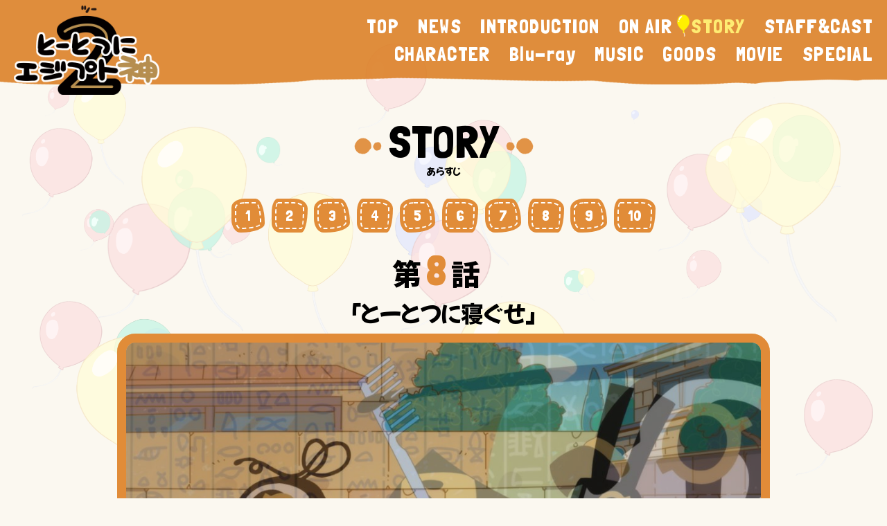

--- FILE ---
content_type: text/html; charset=UTF-8
request_url: https://to-to2ni-anime.jp/story/story08/
body_size: 5253
content:
<!DOCTYPE html>
<html lang="ja" prefix="og: http://ogp.me/ns#">
<head>
<meta charset="UTF-8" />
<meta http-equiv="X-UA-Compatible" content="IE=edge" />
<meta name="viewport" content="width=device-width,initial-scale=1,maximum-scale=1,user-scalable=no" />
<title>  「とーとつに寝ぐせ」 | 「とーとつにエジプト神」アニメ公式サイト</title>
<meta name="description" content="ゆる～くて、シュールなエジプト神たちの日常。「とーとつにエジプト神」。 とーとつに、アニメが帰ってきた！" />
<meta name="keywords" content="とーとつにエジプト神プロジェクト" />
<meta name="author" content="(C)yuka/とーとつにエジプト神プロジェクト" />
<meta name="format-detection" content="telephone=no" />
<meta name="copyright" content="(C)yuka/とーとつにエジプト神プロジェクト" />
<meta name="twitter:card" content="summary_large_image" />
<meta name="twitter:site" content="@to_to2ni_anime" />
<meta name="twitter:url" content="https://to-to2ni-anime.jp/"/>
<meta name="twitter:title" content="「とーとつにエジプト神」アニメ公式サイト"/>
<meta name="twitter:description" content="ゆる～くて、シュールなエジプト神たちの日常。「とーとつにエジプト神」。 とーとつに、アニメが帰ってきた！">
<meta name="twitter:image" content="https://to-to2ni-anime.jp/wp-content/themes/to-to2ni-anime2/images/common/ogp.png" />
<meta property="og:title" content="「とーとつにエジプト神」アニメ公式サイト" />
<meta property="og:site_name" content="「とーとつにエジプト神」アニメ公式サイト" />
<meta property="og:description" content="ゆる～くて、シュールなエジプト神たちの日常。「とーとつにエジプト神」。 とーとつに、アニメが帰ってきた！" />	
<meta property="og:type" content="website" />
<meta property="og:url" content="https://to-to2ni-anime.jp/" />
<meta property="og:image" content="https://to-to2ni-anime.jp/wp-content/themes/to-to2ni-anime2/images/common/ogp.png" />	
<link rel="shortcut icon" href="https://to-to2ni-anime.jp/wp-content/themes/to-to2ni-anime2/images/common/favicon.ico" />
<link rel="apple-touch-icon" href="https://to-to2ni-anime.jp/wp-content/themes/to-to2ni-anime2/images/common/apple-touch-icon.png" />
<link rel="stylesheet" href="https://to-to2ni-anime.jp/wp-content/themes/to-to2ni-anime2/style.css??????" />
<link rel="stylesheet" href="https://to-to2ni-anime.jp/wp-content/themes/to-to2ni-anime2/css/news.css??">
	
	
<link rel="stylesheet" href="https://to-to2ni-anime.jp/wp-content/themes/to-to2ni-anime2/css/story.css">
<link rel="stylesheet" href="https://to-to2ni-anime.jp/wp-content/themes/to-to2ni-anime2/css/swiper-bundle.min.css">
	
	
<!-- Global site tag (gtag.js) - Google Analytics -->
<script async src="https://www.googletagmanager.com/gtag/js?id=UA-159669118-1"></script>
<script>
  window.dataLayer = window.dataLayer || [];
  function gtag(){dataLayer.push(arguments);}
  gtag('js', new Date());

  gtag('config', 'UA-159669118-1');
</script>
<meta name='robots' content='max-image-preview:large' />
<script type="text/javascript">
window._wpemojiSettings = {"baseUrl":"https:\/\/s.w.org\/images\/core\/emoji\/14.0.0\/72x72\/","ext":".png","svgUrl":"https:\/\/s.w.org\/images\/core\/emoji\/14.0.0\/svg\/","svgExt":".svg","source":{"concatemoji":"https:\/\/to-to2ni-anime.jp\/wp-includes\/js\/wp-emoji-release.min.js?ver=6.1.1"}};
/*! This file is auto-generated */
!function(e,a,t){var n,r,o,i=a.createElement("canvas"),p=i.getContext&&i.getContext("2d");function s(e,t){var a=String.fromCharCode,e=(p.clearRect(0,0,i.width,i.height),p.fillText(a.apply(this,e),0,0),i.toDataURL());return p.clearRect(0,0,i.width,i.height),p.fillText(a.apply(this,t),0,0),e===i.toDataURL()}function c(e){var t=a.createElement("script");t.src=e,t.defer=t.type="text/javascript",a.getElementsByTagName("head")[0].appendChild(t)}for(o=Array("flag","emoji"),t.supports={everything:!0,everythingExceptFlag:!0},r=0;r<o.length;r++)t.supports[o[r]]=function(e){if(p&&p.fillText)switch(p.textBaseline="top",p.font="600 32px Arial",e){case"flag":return s([127987,65039,8205,9895,65039],[127987,65039,8203,9895,65039])?!1:!s([55356,56826,55356,56819],[55356,56826,8203,55356,56819])&&!s([55356,57332,56128,56423,56128,56418,56128,56421,56128,56430,56128,56423,56128,56447],[55356,57332,8203,56128,56423,8203,56128,56418,8203,56128,56421,8203,56128,56430,8203,56128,56423,8203,56128,56447]);case"emoji":return!s([129777,127995,8205,129778,127999],[129777,127995,8203,129778,127999])}return!1}(o[r]),t.supports.everything=t.supports.everything&&t.supports[o[r]],"flag"!==o[r]&&(t.supports.everythingExceptFlag=t.supports.everythingExceptFlag&&t.supports[o[r]]);t.supports.everythingExceptFlag=t.supports.everythingExceptFlag&&!t.supports.flag,t.DOMReady=!1,t.readyCallback=function(){t.DOMReady=!0},t.supports.everything||(n=function(){t.readyCallback()},a.addEventListener?(a.addEventListener("DOMContentLoaded",n,!1),e.addEventListener("load",n,!1)):(e.attachEvent("onload",n),a.attachEvent("onreadystatechange",function(){"complete"===a.readyState&&t.readyCallback()})),(e=t.source||{}).concatemoji?c(e.concatemoji):e.wpemoji&&e.twemoji&&(c(e.twemoji),c(e.wpemoji)))}(window,document,window._wpemojiSettings);
</script>
<style type="text/css">
img.wp-smiley,
img.emoji {
	display: inline !important;
	border: none !important;
	box-shadow: none !important;
	height: 1em !important;
	width: 1em !important;
	margin: 0 0.07em !important;
	vertical-align: -0.1em !important;
	background: none !important;
	padding: 0 !important;
}
</style>
	<link rel='stylesheet' id='wp-block-library-css' href='https://to-to2ni-anime.jp/wp-includes/css/dist/block-library/style.min.css?ver=6.1.1' type='text/css' media='all' />
<link rel='stylesheet' id='classic-theme-styles-css' href='https://to-to2ni-anime.jp/wp-includes/css/classic-themes.min.css?ver=1' type='text/css' media='all' />
<style id='global-styles-inline-css' type='text/css'>
body{--wp--preset--color--black: #000000;--wp--preset--color--cyan-bluish-gray: #abb8c3;--wp--preset--color--white: #ffffff;--wp--preset--color--pale-pink: #f78da7;--wp--preset--color--vivid-red: #cf2e2e;--wp--preset--color--luminous-vivid-orange: #ff6900;--wp--preset--color--luminous-vivid-amber: #fcb900;--wp--preset--color--light-green-cyan: #7bdcb5;--wp--preset--color--vivid-green-cyan: #00d084;--wp--preset--color--pale-cyan-blue: #8ed1fc;--wp--preset--color--vivid-cyan-blue: #0693e3;--wp--preset--color--vivid-purple: #9b51e0;--wp--preset--gradient--vivid-cyan-blue-to-vivid-purple: linear-gradient(135deg,rgba(6,147,227,1) 0%,rgb(155,81,224) 100%);--wp--preset--gradient--light-green-cyan-to-vivid-green-cyan: linear-gradient(135deg,rgb(122,220,180) 0%,rgb(0,208,130) 100%);--wp--preset--gradient--luminous-vivid-amber-to-luminous-vivid-orange: linear-gradient(135deg,rgba(252,185,0,1) 0%,rgba(255,105,0,1) 100%);--wp--preset--gradient--luminous-vivid-orange-to-vivid-red: linear-gradient(135deg,rgba(255,105,0,1) 0%,rgb(207,46,46) 100%);--wp--preset--gradient--very-light-gray-to-cyan-bluish-gray: linear-gradient(135deg,rgb(238,238,238) 0%,rgb(169,184,195) 100%);--wp--preset--gradient--cool-to-warm-spectrum: linear-gradient(135deg,rgb(74,234,220) 0%,rgb(151,120,209) 20%,rgb(207,42,186) 40%,rgb(238,44,130) 60%,rgb(251,105,98) 80%,rgb(254,248,76) 100%);--wp--preset--gradient--blush-light-purple: linear-gradient(135deg,rgb(255,206,236) 0%,rgb(152,150,240) 100%);--wp--preset--gradient--blush-bordeaux: linear-gradient(135deg,rgb(254,205,165) 0%,rgb(254,45,45) 50%,rgb(107,0,62) 100%);--wp--preset--gradient--luminous-dusk: linear-gradient(135deg,rgb(255,203,112) 0%,rgb(199,81,192) 50%,rgb(65,88,208) 100%);--wp--preset--gradient--pale-ocean: linear-gradient(135deg,rgb(255,245,203) 0%,rgb(182,227,212) 50%,rgb(51,167,181) 100%);--wp--preset--gradient--electric-grass: linear-gradient(135deg,rgb(202,248,128) 0%,rgb(113,206,126) 100%);--wp--preset--gradient--midnight: linear-gradient(135deg,rgb(2,3,129) 0%,rgb(40,116,252) 100%);--wp--preset--duotone--dark-grayscale: url('#wp-duotone-dark-grayscale');--wp--preset--duotone--grayscale: url('#wp-duotone-grayscale');--wp--preset--duotone--purple-yellow: url('#wp-duotone-purple-yellow');--wp--preset--duotone--blue-red: url('#wp-duotone-blue-red');--wp--preset--duotone--midnight: url('#wp-duotone-midnight');--wp--preset--duotone--magenta-yellow: url('#wp-duotone-magenta-yellow');--wp--preset--duotone--purple-green: url('#wp-duotone-purple-green');--wp--preset--duotone--blue-orange: url('#wp-duotone-blue-orange');--wp--preset--font-size--small: 13px;--wp--preset--font-size--medium: 20px;--wp--preset--font-size--large: 36px;--wp--preset--font-size--x-large: 42px;--wp--preset--spacing--20: 0.44rem;--wp--preset--spacing--30: 0.67rem;--wp--preset--spacing--40: 1rem;--wp--preset--spacing--50: 1.5rem;--wp--preset--spacing--60: 2.25rem;--wp--preset--spacing--70: 3.38rem;--wp--preset--spacing--80: 5.06rem;}:where(.is-layout-flex){gap: 0.5em;}body .is-layout-flow > .alignleft{float: left;margin-inline-start: 0;margin-inline-end: 2em;}body .is-layout-flow > .alignright{float: right;margin-inline-start: 2em;margin-inline-end: 0;}body .is-layout-flow > .aligncenter{margin-left: auto !important;margin-right: auto !important;}body .is-layout-constrained > .alignleft{float: left;margin-inline-start: 0;margin-inline-end: 2em;}body .is-layout-constrained > .alignright{float: right;margin-inline-start: 2em;margin-inline-end: 0;}body .is-layout-constrained > .aligncenter{margin-left: auto !important;margin-right: auto !important;}body .is-layout-constrained > :where(:not(.alignleft):not(.alignright):not(.alignfull)){max-width: var(--wp--style--global--content-size);margin-left: auto !important;margin-right: auto !important;}body .is-layout-constrained > .alignwide{max-width: var(--wp--style--global--wide-size);}body .is-layout-flex{display: flex;}body .is-layout-flex{flex-wrap: wrap;align-items: center;}body .is-layout-flex > *{margin: 0;}:where(.wp-block-columns.is-layout-flex){gap: 2em;}.has-black-color{color: var(--wp--preset--color--black) !important;}.has-cyan-bluish-gray-color{color: var(--wp--preset--color--cyan-bluish-gray) !important;}.has-white-color{color: var(--wp--preset--color--white) !important;}.has-pale-pink-color{color: var(--wp--preset--color--pale-pink) !important;}.has-vivid-red-color{color: var(--wp--preset--color--vivid-red) !important;}.has-luminous-vivid-orange-color{color: var(--wp--preset--color--luminous-vivid-orange) !important;}.has-luminous-vivid-amber-color{color: var(--wp--preset--color--luminous-vivid-amber) !important;}.has-light-green-cyan-color{color: var(--wp--preset--color--light-green-cyan) !important;}.has-vivid-green-cyan-color{color: var(--wp--preset--color--vivid-green-cyan) !important;}.has-pale-cyan-blue-color{color: var(--wp--preset--color--pale-cyan-blue) !important;}.has-vivid-cyan-blue-color{color: var(--wp--preset--color--vivid-cyan-blue) !important;}.has-vivid-purple-color{color: var(--wp--preset--color--vivid-purple) !important;}.has-black-background-color{background-color: var(--wp--preset--color--black) !important;}.has-cyan-bluish-gray-background-color{background-color: var(--wp--preset--color--cyan-bluish-gray) !important;}.has-white-background-color{background-color: var(--wp--preset--color--white) !important;}.has-pale-pink-background-color{background-color: var(--wp--preset--color--pale-pink) !important;}.has-vivid-red-background-color{background-color: var(--wp--preset--color--vivid-red) !important;}.has-luminous-vivid-orange-background-color{background-color: var(--wp--preset--color--luminous-vivid-orange) !important;}.has-luminous-vivid-amber-background-color{background-color: var(--wp--preset--color--luminous-vivid-amber) !important;}.has-light-green-cyan-background-color{background-color: var(--wp--preset--color--light-green-cyan) !important;}.has-vivid-green-cyan-background-color{background-color: var(--wp--preset--color--vivid-green-cyan) !important;}.has-pale-cyan-blue-background-color{background-color: var(--wp--preset--color--pale-cyan-blue) !important;}.has-vivid-cyan-blue-background-color{background-color: var(--wp--preset--color--vivid-cyan-blue) !important;}.has-vivid-purple-background-color{background-color: var(--wp--preset--color--vivid-purple) !important;}.has-black-border-color{border-color: var(--wp--preset--color--black) !important;}.has-cyan-bluish-gray-border-color{border-color: var(--wp--preset--color--cyan-bluish-gray) !important;}.has-white-border-color{border-color: var(--wp--preset--color--white) !important;}.has-pale-pink-border-color{border-color: var(--wp--preset--color--pale-pink) !important;}.has-vivid-red-border-color{border-color: var(--wp--preset--color--vivid-red) !important;}.has-luminous-vivid-orange-border-color{border-color: var(--wp--preset--color--luminous-vivid-orange) !important;}.has-luminous-vivid-amber-border-color{border-color: var(--wp--preset--color--luminous-vivid-amber) !important;}.has-light-green-cyan-border-color{border-color: var(--wp--preset--color--light-green-cyan) !important;}.has-vivid-green-cyan-border-color{border-color: var(--wp--preset--color--vivid-green-cyan) !important;}.has-pale-cyan-blue-border-color{border-color: var(--wp--preset--color--pale-cyan-blue) !important;}.has-vivid-cyan-blue-border-color{border-color: var(--wp--preset--color--vivid-cyan-blue) !important;}.has-vivid-purple-border-color{border-color: var(--wp--preset--color--vivid-purple) !important;}.has-vivid-cyan-blue-to-vivid-purple-gradient-background{background: var(--wp--preset--gradient--vivid-cyan-blue-to-vivid-purple) !important;}.has-light-green-cyan-to-vivid-green-cyan-gradient-background{background: var(--wp--preset--gradient--light-green-cyan-to-vivid-green-cyan) !important;}.has-luminous-vivid-amber-to-luminous-vivid-orange-gradient-background{background: var(--wp--preset--gradient--luminous-vivid-amber-to-luminous-vivid-orange) !important;}.has-luminous-vivid-orange-to-vivid-red-gradient-background{background: var(--wp--preset--gradient--luminous-vivid-orange-to-vivid-red) !important;}.has-very-light-gray-to-cyan-bluish-gray-gradient-background{background: var(--wp--preset--gradient--very-light-gray-to-cyan-bluish-gray) !important;}.has-cool-to-warm-spectrum-gradient-background{background: var(--wp--preset--gradient--cool-to-warm-spectrum) !important;}.has-blush-light-purple-gradient-background{background: var(--wp--preset--gradient--blush-light-purple) !important;}.has-blush-bordeaux-gradient-background{background: var(--wp--preset--gradient--blush-bordeaux) !important;}.has-luminous-dusk-gradient-background{background: var(--wp--preset--gradient--luminous-dusk) !important;}.has-pale-ocean-gradient-background{background: var(--wp--preset--gradient--pale-ocean) !important;}.has-electric-grass-gradient-background{background: var(--wp--preset--gradient--electric-grass) !important;}.has-midnight-gradient-background{background: var(--wp--preset--gradient--midnight) !important;}.has-small-font-size{font-size: var(--wp--preset--font-size--small) !important;}.has-medium-font-size{font-size: var(--wp--preset--font-size--medium) !important;}.has-large-font-size{font-size: var(--wp--preset--font-size--large) !important;}.has-x-large-font-size{font-size: var(--wp--preset--font-size--x-large) !important;}
.wp-block-navigation a:where(:not(.wp-element-button)){color: inherit;}
:where(.wp-block-columns.is-layout-flex){gap: 2em;}
.wp-block-pullquote{font-size: 1.5em;line-height: 1.6;}
</style>
<link rel="https://api.w.org/" href="https://to-to2ni-anime.jp/wp-json/" /><link rel="EditURI" type="application/rsd+xml" title="RSD" href="https://to-to2ni-anime.jp/xmlrpc.php?rsd" />
<link rel="wlwmanifest" type="application/wlwmanifest+xml" href="https://to-to2ni-anime.jp/wp-includes/wlwmanifest.xml" />
<link rel="canonical" href="https://to-to2ni-anime.jp/story/story08/" />
<link rel='shortlink' href='https://to-to2ni-anime.jp/?p=1385' />
<link rel="alternate" type="application/json+oembed" href="https://to-to2ni-anime.jp/wp-json/oembed/1.0/embed?url=https%3A%2F%2Fto-to2ni-anime.jp%2Fstory%2Fstory08%2F" />
<link rel="alternate" type="text/xml+oembed" href="https://to-to2ni-anime.jp/wp-json/oembed/1.0/embed?url=https%3A%2F%2Fto-to2ni-anime.jp%2Fstory%2Fstory08%2F&#038;format=xml" />
</head>
<body class="story-template-default single single-story postid-1385">
<div id="wrapper">
<div id="particles-js01"></div><div id="particles-js02"></div><div id="particles-js03"></div><div id="particles-js04"></div>

<header id="header">
<div class="headerContents">
<h1 class="logo"><a href="/"><img src="https://to-to2ni-anime.jp/wp-content/themes/to-to2ni-anime2/images/header/logo.png" alt="「とーとつにエジプト神」アニメ公式サイト" /></a></h1>	
<a id="nav-toggle" href="#">
  <span></span>
  <span></span>
  <span></span>
</a>
<nav id="global-nav">
<ul id="g-nav-list">
<li class="gnav01"><a href="https://to-to2ni-anime.jp/">TOP</a></li>
<li class="gnav02"><a href="https://to-to2ni-anime.jp/news/">NEWS</a></li>
<li class="gnav03"><a href="https://to-to2ni-anime.jp/introduction/">INTRODUCTION</a></li>
<li class="gnav04"><a href="https://to-to2ni-anime.jp/onair/">ON AIR</a></li>
<li class="gnav05"><a href="https://to-to2ni-anime.jp/story/">STORY</a></li>
<li class="gnav06"><a href="https://to-to2ni-anime.jp/staffcast/">STAFF&amp;CAST</a></li>
<li class="gnav07"><a href="https://to-to2ni-anime.jp/character/">CHARACTER</a></li>
<li class="gnav08"><a href="https://to-to2ni-anime.jp/blu-ray/">Blu-ray</a></li>
<li class="gnav09"><a href="https://to-to2ni-anime.jp/music/">MUSIC</a></li>
<li class="gnav10"><a href="https://to-to2ni-anime.jp/goods/">GOODS</a></li>
<li class="gnav11"><a href="https://to-to2ni-anime.jp/movie/">MOVIE</a></li>
<li class="gnav12"><a href="https://to-to2ni-anime.jp/special/">SPECIAL</a></li>
</ul>
</nav>
</div>
</header>
<main id="main"><div id="mainContents">
<div id="storyContents" >
<div class="title">
<h2>STORY</h2>
</div>
<nav id="l-nav">
<ul>
<li><a href="https://to-to2ni-anime.jp/story/story01/">1</a></li>
<li><a href="https://to-to2ni-anime.jp/story/story02/">2</a></li>
<li><a href="https://to-to2ni-anime.jp/story/story03/">3</a></li>
<li><a href="https://to-to2ni-anime.jp/story/story04/">4</a></li>
<li><a href="https://to-to2ni-anime.jp/story/story05/">5</a></li>
<li><a href="https://to-to2ni-anime.jp/story/story06/">6</a></li>
<li><a href="https://to-to2ni-anime.jp/story/story07/">7</a></li>
<li><a href="https://to-to2ni-anime.jp/story/story08/">8</a></li>
<li><a href="https://to-to2ni-anime.jp/story/story09/">9</a></li>
<li><a href="https://to-to2ni-anime.jp/story/story10/">10</a></li>
</ul>
</nav>
<section class="story__title">
<p class="Number">第<span>8</span>話</p>
<div class="s__Title">「とーとつに寝ぐせ」</div>	
</section>
<div class="swiper-container gallery-top">
<div class="swiper-wrapper">
<div class="swiper-slide"><img src="https://to-to2ni-anime.jp/wp-content/uploads/2040/11/とーとつにエジプト神2_8話-7-1024x576.jpg"></div>
<div class="swiper-slide"><img src="https://to-to2ni-anime.jp/wp-content/uploads/2040/11/とーとつにエジプト神2_8話-10-1024x576.jpg"></div>
<div class="swiper-slide"><img src="https://to-to2ni-anime.jp/wp-content/uploads/2040/11/とーとつにエジプト神2_8話-28-1024x576.jpg"></div>
</div>
</div>
<div class="swiper-container gallery-thumbs">
<div class="swiper-wrapper">
<div class="swiper-slide"><img src="https://to-to2ni-anime.jp/wp-content/uploads/2040/11/とーとつにエジプト神2_8話-7-1024x576.jpg"></div>
<div class="swiper-slide"><img src="https://to-to2ni-anime.jp/wp-content/uploads/2040/11/とーとつにエジプト神2_8話-10-1024x576.jpg"></div>
<div class="swiper-slide last"><img src="https://to-to2ni-anime.jp/wp-content/uploads/2040/11/とーとつにエジプト神2_8話-28-1024x576.jpg"></div>
</div>
</div>
<div class="storyBox">
セトがいつものようにホルスにケンカを売ろうとすると、<br />
ホルスの頭のくるんとした触角がいつもと違う様子であることに気が付きます。<br />
寝癖だというホルス。セトがそれを直そうと引っ張ると……！</div>
</div>
<!-- /story end -->
	
	
</div>
</main>
<!-- main -->
<footer id="footer">
<p class="copyright"><small>&copy;yuka/とーとつにエジプト神プロジェクト</small></p>
</footer>
</div>
<!--/wrapper-->
<script src="https://code.jquery.com/jquery-3.4.1.min.js" integrity="sha256-CSXorXvZcTkaix6Yvo6HppcZGetbYMGWSFlBw8HfCJo="  crossorigin="anonymous"></script>

<script src="https://to-to2ni-anime.jp/wp-content/themes/to-to2ni-anime2/js/common.js?"></script>
<script src="https://to-to2ni-anime.jp/wp-content/themes/to-to2ni-anime2/js/particles.min.js" ></script>
<script src="https://to-to2ni-anime.jp/wp-content/themes/to-to2ni-anime2/js/script.js" ></script>


<script src="https://to-to2ni-anime.jp/wp-content/themes/to-to2ni-anime2/js/swiper-bundle.min.js"></script>
 <script>
    var galleryThumbs = new Swiper('.gallery-thumbs', {
      spaceBetween: 10,
      slidesPerView: 3,
      freeMode: true,
      watchSlidesVisibility: true,
      watchSlidesProgress: true,
    });
    var galleryTop = new Swiper('.gallery-top', {
    loop: false,
    effect: "fade",
    autoplay: {
      delay: 2000,
      disableOnInteraction: false
    },
    speed: 3000,
      thumbs: {
        swiper: galleryThumbs
      }
    });
</script>
</body>
</html>

--- FILE ---
content_type: text/css
request_url: https://to-to2ni-anime.jp/wp-content/themes/to-to2ni-anime2/style.css??????
body_size: 3800
content:
@charset "UTF-8";
/*
Theme Name: to-to2ni-anime.jp/
Description: 「とーとつにエジプト神ツー」公式サイト
Author: yuka/とーとつにエジプト神プロジェクト
*/
@import url('https://fonts.googleapis.com/css2?family=Londrina+Solid:wght@100;300;400;900&display=swap');
@import url('https://fonts.googleapis.com/css2?family=Mochiy+Pop+P+One&display=swap');
@import url('https://fonts.googleapis.com/css2?family=Londrina+Solid:wght@400;900&display=swap');
*,*::before,*::after{-webkit-box-sizing:border-box;-moz-box-sizing:border-box;box-sizing: border-box;}* {margin:0;padding:0;}html,body{width:100%;height:100%}body,div,dl,dt,dd,ul,ol,li,h1,h2,h3,h4,h5,h6,pre,code,form,fieldset,legend,input,button,textarea,select,p,blockquote,th,td{margin:0;padding:0}table{border-collapse:collapse;border-spacing:0}fieldset,img{border:0}address,button,caption,cite,code,dfn,em,input,optgroup,option,select,strong,textarea,th,var{font:inherit}del,ins{text-decoration:none}li{list-style:none}caption,th{text-align:left}h1,h2,h3,h4,h5,h6{font-size:100%;font-weight:normal}q:before,q:after{content:''}abbr,acronym{border:0;font-variant:normal}sup{vertical-align:baseline}sub{vertical-align:baseline}legend{color:#000}select,input,textarea,button{font:99% arial,helvetica,clean,sans-serif}table{font-size:inherit;font:100%}pre,code,kbd,samp,tt{*font-size:108%;line-height:100%}img{vertical-align:bottom;max-width: 100%;}
:root{
  --Key-color:#e18c38;
  --accent-color:#feec72;
  --white-color:#FFFFFF;
  --bg-color:#fbf8f0;
  --bk-color:#000000;
}
body{
background:var(--bg-color);
color:var(--bk-color);
font-size:87.5%;
line-height:1.42857;
text-align:center;
-webkit-text-size-adjust: 100%;
-ms-text-size-adjust: 100%;
text-size-adjust: 100%;
font-family: sans-serif;
}
strong{
	font-weight:bold;
}
body,#wrapper {
display: flex;
flex-direction: column;
min-height: 100vh;
}
#wrapper {
position: relative;
z-index: 1;
width:100%;
}
#particles-js01,
#particles-js02,
#particles-js03,
#particles-js04,
#particles-js05{
position:fixed;
z-index:-1;
width: 100%;
height: 100%;
}
#particles-js01{
background: var(--bg-color);
}
/* link */
a {color:var(--bk-color);text-decoration:none;transition: color 0.3s;}
a:hover {color:var(--Key-color); text-decoration:none;}
@keyframes fuwafuwa {
  0% {
    transform: translateY(0);
  }
  50% {
    transform: translateY(-10px);
  }
  100% {
    transform: translateY(0);
  }
}
/* header */
#header {
width: 100%;
height: 122px;
background:top center/auto 124px url("images/header/bg.png") repeat-x; 
/* position: absolute;
top: 0; */
z-index: 999;
}
.headerContents {
position:relative;
width:100%;
max-width:1240px;
margin:0 auto;
display:flex;
justify-content:space-between;
text-align:center;
padding-top: .6vw;
}
.headerContents h1 {
max-width: 260px;
}
.headerContents h1:hover {
animation: 3s fuwafuwa ease-in-out infinite;
}
.headerContents h1 img {
width: 100%;
}
#nav-toggle {display: none;}
.headerContents ul {
font-family: 'Londrina Solid', cursive;
font-weight: 400;
display:flex; 
justify-content:flex-end;
-webkit-flex-wrap:wrap;
-ms-flex-wrap:wrap;
flex-wrap:wrap;
width: 100%;
max-width: 800px;
padding-top:10px;
text-align: right;
}
.headerContents ul>li {
line-height: 1.4;
letter-spacing: .05em;
position:relative;
padding-left: 27px;
font-size: 29px;
}
.headerContents ul>li span {
font-size:26px;
}
.headerContents ul>li a {
display:block;
color: var(--white-color);
}
.headerContents ul>li a:hover {
color: var(--accent-color);
}
.headerContents ul>li:hover {
color:  var(--accent-color);
animation: 3s fuwafuwa ease-in-out infinite;
}
.headerContents ul>li:hover::before{
content:'';
position: absolute;
top: 0;
left: 0;
width: 32px;
height: 100%;
background:top center/auto 32px url("images/header/icon.png") no-repeat ;
vertical-align: middle;
}
.headerContents ul>li:nth-child(1)::before,
.headerContents ul>li:nth-child(2)::before,
.headerContents ul>li:nth-child(3)::before,
.headerContents ul>li:nth-child(4)::before,
.headerContents ul>li:nth-child(5)::before,
.headerContents ul>li:nth-child(6)::before,
.headerContents ul>li:nth-child(7)::before,
.headerContents ul>li:nth-child(8)::before,
.headerContents ul>li.gnav09::before,
.headerContents ul>li.gnav10::before,
.headerContents ul>li.gnav11::before,
.headerContents ul>li.gnav12::before {
content:'';
position: absolute;
top: 0;
left: 0;
width: 32px;
height: 100%;
vertical-align: middle;
}
/* fixed */
#header.fixed {
position: fixed;
padding-top:0;
height: 13vw;
width: 100%;
background:top center/auto 124px url("images/header/bg.png") repeat-x; 
transition: top 0.65s ease-in;
-webkit-transition: top 0.65s ease-in;
-moz-transition: top 0.65s ease-in;
}
#header.fixed .headerContents ul>li:after {
bottom: 0;
}
#header.fixed .headerContents ul>li:hover:after {
bottom: -10px;
}
#header,
#header .logo{
transition: all 0.3s ease;
-webkit-transition: all 0.3s ease;
-moz-transition: all 0.3s ease;
} 
@media screen and (max-width: 1243px) {
#header {
height: 13vw;
background:top center/auto 10.46vw url("images/header/bg.png") repeat-x; 
}
.headerContents {
width:96%;
max-width:inherit;
}
.headerContents h1 {
width: 16.89vw;
}
}
@media (min-width: 897px) {
  .headerContents ul>li {
    font-size: calc(1.5rem + ((1vw - 8.97px) * 1.4451));
    min-height: 0vw;
  }
}
@media (min-width: 1243px) {
  .headerContents ul>li {
    font-size: 29px;
  }
}
#global-nav.open {
display: block; 
animation: .7s navopen ease-in-out ;
}
@keyframes navopen {
  0% {
    opacity:0;
  }
  100% {
    opacity:1;
  }
}
#global-nav.close {
	display: none;
}
/*@media screen and (min-width: 896px) {
  #global-nav {
    display: block !important;
  }
}
@media (min-width: 320px) {
  .headerContents h1 {
    width: calc(6.25rem + ((1vw - 3.2px) * 19.0972));
    min-height: 0vw;
  }
}
@media (min-width: 896px) {
  .headerContents h1 {
    width: 210px;
  }
}
@media (min-width: 320px) {
  .headerContents h1 {
    width: calc(7.1875rem + ((1vw - 3.2px) * 16.4931));
    min-height: 0vw;
  }
}
@media (min-width: 896px) {
  .headerContents h1 {
    width: 210px;
  }
}*/
@media (min-width: 320px) {
  .headerContents h1 {
    width: calc(5.625rem + ((1vw - 3.2px) * 20.8333));
    min-height: 0vw;
  }
}
@media (min-width: 896px) {
  .headerContents h1 {
    width: 210px;
  }
}
@media screen and (max-width: 319px) {
	  .headerContents h1 {
    width: 90px;
  }
}
@media screen and (max-width: 896px) {
#nav-toggle {
display: block;
cursor: pointer;
}
#global-nav {
position: fixed;
top: 0;
left: 0;
width: 100%;
height: 100%;
background: #e18c38;
display: none;
z-index: 10;
}
#global-nav .nav {
height: 100%;
position: relative;
overflow-x: hidden;
}
#global-nav {
background: #e18c38 url("images/header/chara.png") no-repeat;
background-size: 150px auto;
background-position: bottom right;
}
#global-nav li {
display: block;
position:relative;
line-height: .6;
/* width: calc((100% - 10px) / 2); */
margin-bottom:30px;
padding-left: 30px;
font-size: 25px;
width: 49%;
animation: .5s fadeup ease-in-out ;
}
@keyframes fadeup {
from {
    opacity: 0;
    transform: translateY(10px);
}
to {
    opacity: 1;
    transform: translateY(0);
}
}
@media screen and (max-width: 360px) {
#global-nav li {
font-size: 24px;
}
}
#header {
position: fixed;
height: 16vh;
background:top left 30%/auto 12vh url("images/header/bg__sm.png") repeat-x; 
}
/*@media (min-width: 320px) {
  #header {
    height: calc(12.5rem + ((1vw - 3.2px) * 17.3611));
    min-height: 0vw;
  }
}
@media (min-width: 896px) {
  #header {
    height: 300px;
  }
}*/
.headerContents ul {
position: absolute;
z-index: 999;
top:50%;
left:50%;
transform: translate(-50%,-50%);
width: 100%;
max-width:initial;
padding-top:0;
text-align: center;
text-align: left;
/*pointer-events: none;*/
justify-content:space-between;
}
.headerContents ul>li:nth-child(1)::after,
.headerContents ul>li:nth-child(2)::after,
.headerContents ul>li:nth-child(3)::after,
.headerContents ul>li:nth-child(4)::after,
.headerContents ul>li:nth-child(5)::after,
.headerContents ul>li:nth-child(6)::after,
.headerContents ul>li:nth-child(7)::after,
.headerContents ul>li:nth-child(8)::after,
.headerContents ul>li.gnav09::after,
.headerContents ul>li.gnav10::after,
.headerContents ul>li.gnav11::after,
.headerContents ul>li.gnav12::after {
content:'';
font-family: 'Mochiy Pop P One', sans-serif;
margin-bottom: 3em;
font-size:12px;
color:#fff;
}
.headerContents ul>li:nth-child(1)::after{
content: "\30C8\30C3\30D7";
}
.headerContents ul>li:nth-child(2)::after{
content: "\304A\77E5\3089\305B";
}
.headerContents ul>li:nth-child(3)::after{
content: "\30A4\30F3\30C8\30ED\30C0\30AF\30B7\30E7\30F3";
}
.headerContents ul>li:nth-child(4)::after{
content: "\30AA\30F3\30A8\30A2";
}
.headerContents ul>li:nth-child(5)::after{
content: "\3042\3089\3059\3058";
}
.headerContents ul>li:nth-child(6)::after{
content: "\30B9\30BF\30C3\30D5\30AD\30E3\30B9\30C8";
}
.headerContents ul>li:nth-child(7)::after{
content: "\30AD\30E3\30E9\30AF\30BF\30FC";
}
.headerContents ul>li:nth-child(8)::after{
content: "\30D6\30EB\30FC\30EC\30A4";
}
.headerContents ul>li.gnav09::after{
content: "\97F3\697D";
}
.headerContents ul>li.gnav10::after {
content: "\30B0\30C3\30BA";
}
.headerContents ul>li.gnav11::after {
content: "\30E0\30FC\30D3\30FC";
}
.headerContents ul>li.gnav12::after{
content: "\30B9\30DA\30B7\30E3\30EB";
}
/* Toggle Button */
#nav-toggle,
#nav-toggle span {
display: inline-block;
transition: all 0.4s;
box-sizing: border-box;
}
#nav-toggle {
z-index: 20;
position: relative;
width: 40px;
height: 36px;
width: 30px;
height: 24px;
top:10px;
right: 10px;
}
#nav-toggle span {
position: absolute;
left: 0;
width: 100%;
height:6px;
height:4px;
border-radius: 2em .6em 3em .6em/.6em 3em .6em 2em;
background-color:#FFFF;
}
#nav-toggle span:nth-of-type(1) {top: 0;}
#nav-toggle span:nth-of-type(2) {top: 15px;}
#nav-toggle span:nth-of-type(3) {bottom: 0;}
 #nav-toggle.active span:nth-of-type(1) {
   -webkit-transform: translateY(15px) rotate(-45deg);
   transform: translateY(15px) rotate(-45deg);}
#nav-toggle.active span:nth-of-type(2) {opacity: 0;}
#nav-toggle.active span:nth-of-type(3) {
   -webkit-transform: translateY(-15px) rotate(45deg);
   transform: translateY(-15px) rotate(45deg);
}

#nav-toggle span:nth-of-type(2) {top: 10px;}
 #nav-toggle.active span:nth-of-type(1) {
   -webkit-transform: translateY(10px) rotate(-45deg);
   transform: translateY(10px) rotate(-45deg);}
#nav-toggle.active span:nth-of-type(2) {opacity: 0;}
#nav-toggle.active span:nth-of-type(3) {
   -webkit-transform: translateY(-10px) rotate(45deg);
   transform: translateY(-10px) rotate(45deg);
}
}

/* common */
#main{
margin: 7vh auto;
height: auto;
width: 92%;
max-width: 1240px;
}
@media screen and (max-width: 1239px) {
#main{
width: 96%;
max-width:initial;
}
}
@media screen and (max-width: 896px) {
#main{
width: 100%;
margin: 16.74vh auto 5vh;
}
}
#mainContents{
margin: 0 auto;
}
/* title */
.title{
font-family: 'Mochiy Pop P One', sans-serif;
margin-bottom: 3em;
}
h2{
font-family: 'Londrina Solid', cursive;
font-weight: 400;
font-size:66px;
line-height: 1;
margin: 0 auto;
}
h2::before{
content: " ";
position: relative;
display: inline-block;
background:center/contain url("images/common/h2befor.png") no-repeat;
width: 40px;
height: 24px;
top: -5px;
margin-right: 10px;
}
h2::after{
content: " ";
position: relative;
display: inline-block;
background:center/contain url("images/common/h2after.png") no-repeat;
width: 40px;
height: 24px;
top: -5px;
margin-left: 10px;
}
@media screen and (max-width: 896px) {
.title{
margin-bottom: 6.9vw;
}
}
@media (min-width: 320px) {
  h2 {
    font-size: calc(2.75rem + ((1vw - 3.2px) * 7.8571));
    min-height: 0vw;
  }
}
@media (min-width: 600px) {
  h2 {
    font-size: 66px;
  }
}
@media screen and (max-width: 319px) {
h2{
font-size:32px;
}
}
/* footer */
#footer{
margin-top:auto;
text-align: center;
font-family: 'Mochiy Pop P One', sans-serif;
}
/* movie */
.mov{
border: solid 8px var(--bk-color);
border-radius: 5px;
position: relative; 
}
.mov img{
height: auto;
width: 100%;
}
.mov a {
display: block;
position: relative;
}
.mov a:before {
content: '';
position: absolute;
background:center/ 100% url("images/movie/pv__arrow.png") no-repeat;
width: 4.02vw;
height: 3.86vw;
top: calc(50% - 2.01vw);
left: calc(50% - 1.93vw); 
transition: all 0.3s ease;
width: 59px;
height: 57px;
top: calc(50% - 19%);
left: calc(50% - 11%);
}
.mov:hover a:before{
transform: scale(1.2);
transition: all 0.3s ease;
}
@media screen and (max-width: 896px) {
.mov a:before {
content: '';
position: absolute;
background:center/ 100% url("images/movie/pv__arrow.png") no-repeat;
width: 13.69vw;
height: 13.23vw;
top: calc(50% - 6.845vw);
left: calc(50% - 6.615vw); 
transition: all 0.3s ease;
}
}
/* comingsoon */
.post{
 text-align:center;
margin:0 auto;
width:100%;
}
.comingsoon{
min-height: 400px;
display: flex;
justify-content: center;
align-items: center;
}
.comingsoon dl dt img{
max-width: 150px;
}
.comingsoon dl dd{
text-align: center;
font-family: 'Mochiy Pop P One', sans-serif;
font-size:28px;
line-height: 3;
}
@media screen and (max-width: 896px) {
.comingsoon{
min-height: 200px;
}
.comingsoon dl dt img{
width: 50%;
}
.comingsoon dl dd{
text-align: center;
font-size:20px;
line-height: 2;
}
}
/* pagenavi */
.wp-pagenavi  {
margin: 10px auto ; 
font-size:1rem;
color: var(--Key-color); 
font-family:sans-serif;
font-weight:bold;
}
.wp-pagenavi .current { 
margin: 0 10px ; 
color: var(--white-color);
font-weight:bold;
background-color:var(--Key-color); 
border:2px solid var(--Key-color); 
padding:6px 8px;
border-radius:10px;
-webkit-border-radius:100px;
-moz-border-radius:100px;
}
.wp-pagenavi .page { 
border:2px solid var(--Key-color); 
padding:6px 8px;
border-radius:10px;
-webkit-border-radius:100px;
-moz-border-radius:100px;
}

/*links*/
.links {
margin: 5vh auto 0;
font-family: 'Londrina Solid', cursive;
font-weight: 400;
font-size: 26px;
 line-height:26px;
}
.links a {
display: inline;
padding: 3px 34px 3px 34px;
color: #FFF;
color: var( --white-color);
background: var(--Key-color);
border-radius: 100px;
border: 8px solid var(--Key-color);
}
.links a:hover {
color: var(--Key-color);
background: var( --white-color);
border: 8px solid var(--Key-color);
}
@media screen and (max-width: 896px) {
.links a {
border: 0.89vw solid var(--Key-color);
}
}
/*img*/
img.alignright { display: block; margin: 0 0 0 auto; }
img.alignleft { display: block; margin: 0 auto 0 0; }
img.aligncenter { display: block; margin: 0 auto; }
img.float-left { float:left; }
img.float-right { float:right; }
#gallery-1 img {
border: none!important;
height: auto!important;
padding:.5em;
}
#gallery-1 .gallery-item {
margin-top:0;
}
@media screen and (max-width: 540px) {
#gallery-1 .gallery-item {
float: none!important;
width: 100%!important;
}
}
img.noimg{
padding:3em;
}
#main{
display:none;
}

--- FILE ---
content_type: text/css
request_url: https://to-to2ni-anime.jp/wp-content/themes/to-to2ni-anime2/css/news.css??
body_size: 1500
content:
/* news */
body.post-type-archive-post .title::after{
content: "\304A\77E5\3089\305B";
}
body.post-type-archive-post .headerContents ul>li:nth-child(2) a,
body.single-post .headerContents ul>li:nth-child(2) a {
color: #feec72;
}
body.post-type-archive-post .headerContents ul>li:nth-child(2)::before,
body.single-post .headerContents ul>li:nth-child(2)::before {
background:top 50% center/auto 32px url("../images/header/icon.png") no-repeat ;
vertical-align: middle;
}
.newsContents {
width: 90%;
margin: 0 auto;
}
.newsContents ul{
position: relative;
display: -webkit-box;
display: -ms-flexbox;
display: flex;
-webkit-box-orient: horizontal;
-webkit-box-direction: normal;
-ms-flex-flow: row wrap;
flex-flow: row wrap;
-webkit-box-pack: justify;
-ms-flex-pack: justify;
justify-content: center;
justify-content: start;
margin: 0 auto;
padding: 0;
box-sizing: border-box;
}
.newsContents ul li{
position: relative;
font-family: 'Mochiy Pop P One', sans-serif;
width: 30.55%;
transition: 1s;
margin: 0 1.3%;
width: 30.65%;
}
.newsContents ul li:hover{
transform: scale(1.05);
}
.newsContents ul li div.thumbnail{
position: relative;
width: 100%;
padding: 53.9% 0 0 0;
padding: 50% 0 0 0;
border-radius: 18px;
border: solid 7px #e19346;
background-color: #FFFFFF;
overflow: hidden;
}
.newsContents ul li div.thumbnail img{
/* max-height: 100%; */
height: 100%;
position: absolute;
top: 0;
right: 0;
bottom: 0;
left: 0;
margin: auto;
border-radius: 10px;
}
.newsContents ul li div.txt{
text-align: left;
margin: 5% auto;
}
.newsContents ul li div.txt .date{
border-radius:100px;
background-color: #e19346;
line-height: 2;
display:inline;
padding: 2% 4%;
color: #FFFFFF;
}
.newsContents ul li div.txt .title{
margin: 1em 0;
line-height: 1.4em;
}
@media screen and (max-width: 896px) {
.newsContents {
width: 96%;
}
.newsContents ul{
justify-content: space-between;
}
.newsContents ul li{
width: 48.33%;
margin: 0;
}
.newsContents ul li div.txt{
text-align: center;
margin: 5% auto;
}
}
@media screen and (max-width: 480px) {
.newsContents ul li{
width: 100%;
}
}
body.single-post .newsContents{
background: rgba(255, 255, 255, 0.7);
border-radius: 1em .6em 2em .6em/.6em 2em .6em 1em;
padding: 2.5em;
font-size:1.15em;
line-height: 1.6;
text-align: left;
min-height: 500px;
}
body.single-post .newsContents dl {
font-family: 'Mochiy Pop P One', sans-serif;
}
body.single-post .newsContents dl>dt{
border-radius:100px;
background-color: #e19346;
line-height: 2;
display:inline;
padding: .8% 2%;
color: #FFFFFF;
}
body.single-post .newsContents dl>dd{
text-align:left;
background: url("../images/common/line.png") repeat-x left bottom;
background-size: 35%;
padding-bottom: .8em;
margin: 2.01vh auto;
font-size: 20px;
font-size: clamp(16px, 5vw, 20px);
}
body.single-post .news_txt img{
margin:.7em auto;
}
@media screen and (max-width: 896px) {
body.single-post .newsContents{
padding: 1.5em;
}
body.single-post .newsContents dl>dt{
padding: .3em 1em;
}
body.single-post .newsContents dl>dd{
text-align:left;
background: url("../images/common/line.png") repeat-x left bottom;
background-size: 50%;
padding-bottom:1.56vh;
}
}
@media screen and (max-width:480px) {
body.single-post .newsContents dl>dd{
background: url("../images/common/line.png") repeat-x left bottom;
background-size: 80%;
}
}


/*h-set*/
body.single-post .newsContents .news_txt h2,
body.single-goods .goodsContents .productDetails h2,
body.single .specialNews .special-news h2{
font-family: 'Mochiy Pop P One', sans-serif;
font-weight: 400;
font-size:22px;
line-height: 1.4em;
margin:.5em auto;
padding-bottom: 0;
padding: .2em .6em;
border: dashed 2px var(--white-color); 
background: none;
background: var(--Key-color); 
box-shadow: 0px 0px 0px 5px var(--Key-color); 
color: #ffffff;
border-radius: 1em .6em 2em .6em/.6em 2em .6em 1em;	
}
body.single-post .newsContents .news_txt h2::before,
body.single-post .newsContents .news_txt h2::after,
body.single-goods .goodsContents .productDetails h2::before,
body.single-goods .goodsContents .productDetails h2::after,
body.single .specialNews .special-news h2::before,
body.single .specialNews .special-news h2::after{
content:none;
}
body.single-post .newsContents .news_txt h3,
body.single-goods .goodsContents .productDetails h3,
body.single .specialNews .special-news h3{
font-family: 'Mochiy Pop P One', sans-serif;
font-weight: 400;
font-size:18px;
line-height: 1.4em;
margin: 0 auto .4em;
position: relative;
padding: 0 0 .7em;
text-align:left;
/*background:none;*/
}
body.single-post .newsContents .news_txt h3:after,
body.single-goods .goodsContents .productDetails h3:after,
body.single .specialNews .special-news h3:after {
content: "";
position: absolute;
left: 0;
bottom: 0;
width: 100%;
height: 6px;
background: repeating-linear-gradient(-45deg, var(--Key-color), var(--Key-color) 2px, var(--white-color) 2px, var(--white-color) 4px);
}
body.single-post .newsContents .news_txt h4,
body.single-goods .goodsContents .productDetails h4,
body.single .specialNews .special-news h4{
font-family: 'Mochiy Pop P One', sans-serif;
font-weight: 400;
font-size:22px;
line-height: 1.4em;
}
body.single-post .newsContents .news_txt h5,
body.single-goods .goodsContents .productDetails h5,
body.single .specialNews .special-news h5{
font-family: 'Mochiy Pop P One', sans-serif;
font-weight: 400;
font-size:20px;
line-height: 1.4em;
margin: 1em auto;
padding: .4em 1em;
background: var(--Key-color); 
color: #ffffff;
border-radius: 50px;	
display:inline-block;
text-align: center;
}
body.single-post .newsContents .news_txt h5 a,
body.single-goods .goodsContents .productDetails h5 a,
body.single .specialNews .special-news h5 a{
color: #ffffff;
}
/*photoimg*/
img.noimg{
padding:2.5em 3em 3.5em;
}

@media screen and (max-width: 640px) {
#main iframe{
width:100%;
height: auto;
}
}
body.single-post .newsContents .news_txt h2,
body.single-goods .goodsContents .productDetails h2,
body.single .specialNews .special-news h2{
margin:.5em auto 1em;
}

@media screen and (max-width: 896px){
body.single-post .newsContents .news_txt h2,
body.single-goods .goodsContents .productDetails h2,
body.single .specialNews .special-news h2{
font-size: clamp(1.125rem, 1.125rem + 0.4464vw, 1.375rem);
}
}

--- FILE ---
content_type: text/css
request_url: https://to-to2ni-anime.jp/wp-content/themes/to-to2ni-anime2/css/story.css
body_size: 1291
content:
.title::after{
content: "\3042\3089\3059\3058";
}
.headerContents ul>li:nth-child(5) a {
color: #feec72;
}
.headerContents ul>li:nth-child(5)::before {
background:top .1em center/auto 32px url("../images/header/icon.png") no-repeat ;
vertical-align: middle;
}
#storyContents{
width:100%;
margin: 0 auto;
text-align: center;
}
#l-nav ul {
font-family: 'Londrina Solid', cursive;
font-weight: 400;
display:flex;
justify-content:center;
-webkit-flex-wrap: wrap;
  -ms-flex-wrap    : wrap; 
  flex-wrap        : wrap;
margin:-1vh auto 2vh;
}
#l-nav ul li {
font-family: 'Londrina Solid', cursive;
font-weight: 400;
font-size:22px;
line-height: 1.4em;
margin: 0 .45em 2vh;
padding-bottom: 0;
border: dashed 2px var(--accent-color); 
border: dashed 2px var(--white-color); 	
background: none;
background: var(--Key-color); 
box-shadow: 0px 0px 0px 5px var(--Key-color); 
border-radius: 1em .6em 2em .6em/.6em 2em .6em 1em;	
}
#l-nav ul li:nth-child(even) {
border-radius:.3em 1em .3em .5em/ 1em .6em 2em .6em;
}
#l-nav ul li a {
display:block;
color: #ffffff;
padding: .1em .6em;
}
.story__title{
margin: 0 auto 1vh;
}
.s__Title{
font-family: 'Mochiy Pop P One', sans-serif;
font-size: 33px;
line-height:1.4;
margin-top:1vh;
}
.Number{
font-family: 'Mochiy Pop P One', sans-serif;
font-size:42px;
margin-right:.5em;
line-height:1;
}
.Number span{
font-family: 'Londrina Solid', cursive;
font-weight: 400;
color: var(--Key-color);
font-size:62px;
padding:0 .1em;
}
.swiper-container {
width:80%;
margin-left: auto;
margin-right: auto;
position: relative;
overflow: hidden;
list-style: none;
padding: 0;
z-index: 1
}
.gallery-top {
height: 56.3%;
width:80%;
margin: 0 auto 1%;
box-sizing: border-box;
line-height:0;
}
.gallery-top img {
padding: 0;
border:1px solid #0a9388;
vertical-align: bottom;
max-width: 100%;
width: auto;
height: auto;
width: 100%;
}
.gallery-thumbs .swiper-slide  {
width: 100%;
height: auto;
opacity: 0.4;
box-sizing: border-box;
cursor: pointer;
line-height:0;
}
.gallery-thumbs .swiper-slide-thumb-active {
opacity: 1;
 }
.gallery-thumbs .swiper-slide img,
.swiper-slide img{
 width: 100%;
border-radius: 3.05vw;
border-radius: 2.05vw;	
border: 13px solid var(--Key-color);
margin-bottom:.5em;
}
.gallery-thumbs .swiper-slide img{
border-radius: 2.25vw;	
border-radius: 1.55vw;	
}
.storyBox{
margin: 2vh auto 0;
font-family: 'Mochiy Pop P One', sans-serif;
font-size:1.2rem;
}

@media screen and (max-width: 896px) {
#storyContents{
width:95%;
}
#l-nav ul {
margin:-1vh auto 1.6vh;
}
#l-nav ul li {
box-shadow: 0px 0px 0px 0.56vw var(--Key-color); 
margin: 0 1vw 1.8vh; 
font-size:2.46vw;
}
#l-nav ul li a {
padding-left:1.47vw;
padding-right:1.47vw;
}
.Number{
margin-right: 0;
}
.Number span{
font-size:6.92vw;
}
.swiper-container {
width:100%;
}
.gallery-top {
width:100%;
}
.gallery-thumbs .swiper-slide img,
.swiper-slide img{
border: 1.45vw solid var(--Key-color);
}
}
@media screen and (max-width: 600px) {
#l-nav ul li {
font-size:16px;
border: dashed 1px var(--white-color); 	
}
#l-nav ul li a {
padding: .1em .6em;
}
}
@media (min-width: 320px) {
  .s__Title {
    font-size: calc(1.4375rem + ((1vw - 3.2px) * 1.7361));
    min-height: 0vw;
  }
}
@media (min-width: 896px) {
  .s__Title {
    font-size: 33px;
  }
}
@media screen and (max-width: 319px) {
.s__Title {
    font-size:7.21vw;
  }
}
@media (min-width: 320px) {
  .Number {
    font-size: calc(1.3125rem + ((1vw - 3.2px) * 3.6458));
    min-height: 0vw;
  }
}
@media (min-width: 896px) {
  .Number {
    font-size: 42px;
  }
}
@media screen and (max-width: 319px) {
  .Number {
    font-size: 6.58vw;
  }
}
@media (min-width: 320px) {
  .Number span {
    font-size: calc(2.25rem + ((1vw - 3.2px) * 4.5139));
    min-height: 0vw;
  }
}
@media (min-width: 896px) {
  .Number span {
    font-size: 62px;
  }
}
@media screen and (max-width: 319px) {
  .Number span {
    font-size: 11.29vw;
  }
}
@media (min-width: 320px) {
  .storyBox {
    font-size: calc(1rem + ((1vw - 3.2px) * 0.5208));
    min-height: 0vw;
  }
}
@media (min-width: 896px) {
  .storyBox {
    font-size: 19px;
  }
}
@media screen and (max-width: 319px) {
  .storyBox {
    font-size: 5.02vw;
  }
}
@media screen and (max-width: 896px) {
#l-nav ul {
margin:-1vh auto 0;
}
}
@media screen and (max-width: 540px) {
.storyBox {
text-align: left;
}
}

--- FILE ---
content_type: text/javascript
request_url: https://to-to2ni-anime.jp/wp-content/themes/to-to2ni-anime2/js/common.js?
body_size: 304
content:
// (function($) {
// 	$(function() {
// 		var $header = $('#header');
// 		// Nav Fixed
// 		$(window).scroll(function() {
// 			if ($(window).scrollTop() > 300) {
// 				$header.addClass('fixed');
// 			} else {
// 				$header.removeClass('fixed');
// 			}
// 		});

$(function() {
	$('#main').fadeIn(800);
});
  $("#nav-toggle").on("click", function() {
    if ($(this).hasClass("active")) {
      $(this).removeClass("active");
      $("#global-nav")
        .addClass("close")
        .removeClass("open");
    } else {
      $(this).addClass("active");
      $("#global-nav")
        .addClass("open")
        .removeClass("close");
    }
  });
// });
// })(jQuery);

--- FILE ---
content_type: text/javascript
request_url: https://to-to2ni-anime.jp/wp-content/themes/to-to2ni-anime2/js/script.js
body_size: 873
content:
particlesJS("particles-js01", {
"particles":{
  //--シェイプの設定----------
"number":{
"value":15, //シェイプの数
"density":{"enable":true, //シェイプの密集度を変更するか否か
"value_area":1300 //シェイプの密集度
}
},
"shape":{
"type":"image",
"image":{
"src":"/wp-content/themes/to-to2ni-anime2/images/background/ballon01.png",
"width":407,
"height":741
}
},
"opacity":{
"value":1, //シェイプの透明度
"random":true, //シェイプの透明度をランダムにするか否か
"anim":{
"enable":true, //シェイプの透明度をアニメーションさせるか否か
"speed":1, //アニメーションのスピード
"opacity_min":0.1, //透明度の最小値
"sync":false //全てのシェイプを同時にアニメーションさせるか否か
}
},
"size":{
"value":50, //シェイプの大きさ
"random":true, //シェイプの大きさをランダムにするか否か
"anim":{
"enable":false, //シェイプの大きさをアニメーションさせるか否か
"speed":30, //アニメーションのスピード
"size_min":0.1, //大きさの最小値
"sync":false //全てのシェイプを同時にアニメーションさせるか否か
}
},
//--動きの設定----------
"move":{
"enable":true,
"speed":1, //シェイプの動くスピード
"direction":"top", //エリア全体の動き(none、top、top-right、right、bottom-right、bottom、bottom-left、left、top-leftより選択)
"random":true,
"straight":false, //個々のシェイプの動きを止めるか否か
"out_mode":"out", //エリア外に出たシェイプの動き(out、bounceより選択)
"bounce":false,
"attract":{
"enable":false,
"rotateX":600,
"rotateY":2000
}
}
},
"retina_detect":true
}
);

particlesJS("particles-js02", {
"particles":{
"number":{
"value":20,
"density":{"enable":true, 
"value_area":1300
}
},
"shape":{
"type":"image",
"image":{
"src":"/wp-content/themes/to-to2ni-anime2/images/background/ballon02.png",
"width":360,
"height":451
}
},
"opacity":{
"value":1,
"random":true,
"anim":{
"enable":true,
"speed":1,
"opacity_min":0.1,
"sync":false
}
},
"size":{
"value":70,
"random":true,
"anim":{
"enable":false,
"speed":10,
"size_min":0.1,
"sync":false
}
},
"move":{
"enable":true,
"speed":0.5,
"direction":"top",
"random":true,
"straight":false,
"out_mode":"out",
"bounce":false,
"attract":{
"enable":false,
"rotateX":600,
"rotateY":2000
}
}
},
"retina_detect":true
}
);

particlesJS("particles-js03", {
"particles":{
"number":{
"value":15,
"density":{"enable":true, 
"value_area":1300
}
},
"shape":{
"type":"image",
"image":{
"src":"/wp-content/themes/to-to2ni-anime2/images/background/ballon03.png",
"width":773,
"height":853
}
},
"opacity":{
"value":1,
"random":true,
"anim":{
"enable":true,
"speed":1,
"opacity_min":0.1,
"sync":false
}
},
"size":{
"value":50,
"random":true,
"anim":{
"enable":false,
"speed":30,
"size_min":0.1,
"sync":false
}
},
"move":{
"enable":true,
"speed":0.5,
"direction":"top",
"random":true,
"straight":false,
"out_mode":"out",
"bounce":false,
"attract":{
"enable":false,
"rotateX":600,
"rotateY":2000
}
}
},
"retina_detect":true
}
);

particlesJS("particles-js04", {
"particles":{
"number":{
"value":20,
"density":{"enable":true, 
"value_area":2000
}
},
"shape":{
"type":"image",
"image":{
"src":"/wp-content/themes/to-to2ni-anime2/images/background/ballon04.png",
"width":443,
"height":883
}
},
"opacity":{
"value":0.3,
"random":true,
"anim":{
"enable":true,
"speed":1,
"opacity_min":0.1,
"sync":false
}
},
"size":{
"value":100,
"random":true,
"anim":{
"enable":false,
"speed":50,
"size_min":0.1,
"sync":false
}
},
"move":{
"enable":true,
"speed":1,
"direction":"top",
"random":true,
"straight":false,
"out_mode":"out",
"bounce":false,
"attract":{
"enable":false,
"rotateX":600,
"rotateY":2000
}
}
},
"retina_detect":true
}
);